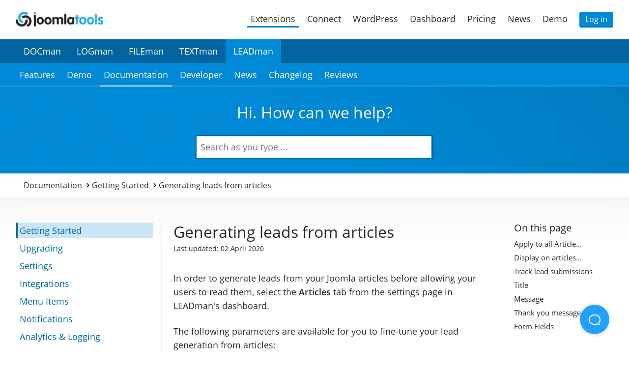

--- FILE ---
content_type: text/html;charset=utf-8
request_url: https://www.joomlatools.com/extensions/leadman/documentation/getting-started/generating-leads-from-articles
body_size: 18790
content:
<!DOCTYPE html><html xmlns:og=http://opengraphprotocol.org/schema/ class=no-js lang=en-GB dir=auto vocab=http://schema.org/><head><base href=//www.joomlatools.com/extensions/leadman/documentation/getting-started/generating-leads-from-articles><title>Generating leads from articles</title><meta charset=utf-8><meta name=viewport content="width=device-width, initial-scale=1.0"><meta name=mobile-web-app-capable content=yes><meta name=apple-mobile-web-app-capable content=yes><meta name=apple-mobile-web-app-status-bar-style content=black><meta name=apple-mobile-web-app-title content=Joomlatools><meta name=msapplication-TileColor content=#00aeef><meta name=msapplication-config content=/theme/browserconfig.xml><meta name=theme-color content=#00aeef><meta property=og:site_name content="Joomlatools - Joomla extensions and WordPress plugins that just work"><meta property=og:image content="https://www.joomlatools.com/images/layout/leadman/leadman-logo.png?auto=true&amp;crc=ad1eba27&amp;fm=jpg&amp;w=1200"><meta name=twitter:image content=https://www.joomlatools.com/images/layout/leadman/leadman-logo.png><meta name=twitter:site content=@joomlatools><meta name=twitter:card content=summary_large_image><meta property=og:type content=website><meta property=og:title content="LEADman - Documentation"><meta property=og:url content=https://www.joomlatools.com/extensions/leadman/documentation/getting-started/generating-leads-from-articles><meta property=og:description content="Any questions about LEADman? Read our documentation."><meta name=description content="Any questions about LEADman? Read our documentation."><meta property=og:locale content=en-GB><meta http-equiv=Accept-CH content="dpr, width, viewport-width, downlink"><meta http-equiv=Accept-CH-Lifetime content=86400><link rel="shortcut icon" type=image/ico href=/theme/images/favicon.ico><link rel=icon type=image/png href=/theme/images/favicon.png><link rel=apple-touch-icon href=/theme/images/xtouch-icon.png><link rel=mask-icon href=/theme/images/safari-pinned-tab.svg><link rel=manifest href=/theme/manifest.json><link rel=preload as=font type=font/woff2 crossorigin="" href=/theme/fonts/open-sans-v18-latin-600.woff2><link rel=preload as=font type=font/woff2 crossorigin="" href=/theme/fonts/open-sans-v18-latin-regular.woff2><link rel=alternate type=application/rss+xml title="Joomlatools Blog" href=/blog.rss><link rel=canonical href=https://www.joomlatools.com/extensions/leadman/documentation/getting-started/generating-leads-from-articles><link rel=stylesheet href="/theme/css/joomlatools.min.css?version=af6b05ff" as=style><link rel=stylesheet href="/theme/css/fonts.min.css?version=c922562f" media=print onload="this.media='all'; this.onload=null;"><link rel=stylesheet href=/theme/vendor/docs-searchbar.js@2.2.0/dist/cdn/docs-searchbar.min.css as=script defer><link rel=stylesheet href=/theme/vendor/glightbox@3.2.0/dist/css/glightbox.min.css as=style><style>span.img-container{display:inline-block;overflow:hidden}span.img-container>img{margin:0;background-clip:content-box}.lazyprogressive{background-image:var(--lqi-url);background-repeat:no-repeat;background-size:contain;filter:blur(8px)}.lazyprogressive-inline{background-image:var(--lqi-inline)}.lazyloaded{filter:blur(0);transition:filter 300ms linear}.lazycached{filter:none;transition:none}.lazymissing{text-align:center;color:#4a5568;background-color:#f7fafc;border:2px dotted #e2e8f0;font-size:.875rem;padding:1rem}</style><style>.docs-searchbar-js,.meilisearch-autocomplete{width:100%}.docs-searchbar-footer{display:none}.dsb-suggestions{text-shadow:none}.dsb-suggestions a:link,.dsb-suggestions a:visited{text-decoration:none}.meilisearch-autocomplete .docs-searchbar-suggestion--subcategory-column{color:inherit}.meilisearch-autocomplete .docs-searchbar-suggestion--text .docs-searchbar-suggestion--highlight{box-shadow:none;background:rgba(249,188,35,.25)}.meilisearch-autocomplete.meilisearch-autocomplete-right .dsb-dropdown-menu,.meilisearch-autocomplete.meilisearch-autocomplete-left .dsb-dropdown-menu{left:50%;right:auto;transform:translate(-50%)}.meilisearch-autocomplete .dsb-dropdown-menu{min-width:300px;max-width:320px}@media only screen and (min-width:440px){.meilisearch-autocomplete .dsb-dropdown-menu{min-width:420px;max-width:440px}}@media only screen and (min-width:560px){.meilisearch-autocomplete .dsb-dropdown-menu{min-width:540px;max-width:560px}}@media only screen and (min-width:768px){.meilisearch-autocomplete .dsb-dropdown-menu{min-width:748px;max-width:768px}}@media only screen and (min-width:1024px){.meilisearch-autocomplete .dsb-dropdown-menu{min-width:1004px;max-width:1024px}}@media only screen and (min-width:1112px){.meilisearch-autocomplete .dsb-dropdown-menu{min-width:1092px;max-width:1112px}}.meilisearch-autocomplete .docs-searchbar-suggestion--category-header{background:rgb(227,233,234);border-radius:4px;padding-left:2em}.meilisearch-autocomplete .docs-searchbar-suggestion--subcategory-column{width:20%}.meilisearch-autocomplete .docs-searchbar-suggestion--content{width:80%}.meilisearch-autocomplete.meilisearch-autocomplete-right .dsb-dropdown-menu:before,.meilisearch-autocomplete.meilisearch-autocomplete-left .dsb-dropdown-menu:before{left:50%}.docs-searchbar-suggestion--category-header-lvl0{position:relative}.docs-searchbar-suggestion--category-header-lvl0:before{position:absolute;content:" ";top:4px;left:-24px;background:url(/theme/assets/icons/openiconic/folder.svg) 0 0 no-repeat;background-size:16px;height:16px;width:16px}@media only screen and (max-width:767px){.meilisearch-autocomplete .docs-searchbar-suggestion .docs-searchbar-suggestion--subcategory-column span{width:100px;display:-webkit-inline-box;-webkit-box-orient:vertical;overflow:hidden;line-height:1.5;-webkit-line-clamp:1;text-overflow:ellipsis}.meilisearch-autocomplete .docs-searchbar-suggestion .docs-searchbar-suggestion--subcategory-column{display:none}}</style><style>@media (hover:hover){.toc-anchor{margin-left:-1em;padding-left:1em}.toc-anchor a:first-child{text-decoration:none;pointer-events:none;color:inherit!important}.toc-anchor a:first-child::after{content:"#";font-size:.8em;float:left;padding:0 .15em;pointer-events:auto;margin-left:-1em;visibility:hidden;display:inline-block}.toc-anchor:hover a:first-child::after{visibility:visible}}</style><style>#map{display:none}@media screen and (min-width:1652px){#map{position:fixed;display:block;top:0;right:-140px;width:100px;height:100%;z-index:2}}</style><script src="/theme/js/behavior.min.js?version=fbb976e7" as=script defer></script><script src=/theme/vendor/@sentry/tracing@6.19.7/build/bundle.tracing.es6.min.js crossorigin=anonymous></script><script src=/theme/vendor/lazysizes@5.2.2/lazysizes.min.js defer></script><script src=/theme/vendor/docs-searchbar.js@2.2.0/dist/cdn/docs-searchbar.min.js></script><script src=/theme/vendor/glightbox@3.2.0/dist/js/glightbox.min.js as=script defer></script><script src=https://files.joomlatools.com/pages@0.23.3/resources/prefetcher/prefetcher.min.js defer></script><script type=module>document.documentElement.classList.remove('no-js');document.documentElement.classList.add('js');if('connection' in navigator&&navigator.connection.saveData===!0){document.documentElement.classList.add('save-data')}</script><script src="https://www.googletagmanager.com/gtag/js?id=UA-214238-3" async></script><script>window.dataLayer=window.dataLayer||[];function gtag(){dataLayer.push(arguments)}
gtag('js',new Date());gtag('config','UA-214238-3')</script><script src=https://cdn.volument.com/beta/volument.js async token=330254c6b1></script><script>Sentry.init({...{"environment":"production","tracesSampleRate":0.1,"dsn":"https://ff43d425692c44b6ab1f9b74878481fd@o487667.ingest.sentry.io/6099156","tunnel":"/__sentry","debug":!1,"release":null,"initialscope":{"tags":{"app.region":"lax","app.id":"e2eddcfb"},"user":[],"context":[]}},...{integrations:[new Sentry.Integrations.BrowserTracing()]}})</script><script>function hasClass(e,t){return e.className.match(new RegExp("(\\s|^)"+t+"(\\s|$)"))}var el=document.documentElement;var cl="no-js";if(hasClass(el,cl)){var reg=new RegExp("(\\s|^)"+cl+"(\\s|$)");el.className=el.className.replace(reg,"js ")}</script><script>window.lazySizesConfig=window.lazySizesConfig||{}
window.lazySizesConfig.fastLoadedClass='lazycached'
if('connection' in navigator){if(navigator.connection.effectiveType.includes('2g')){window.lazySizesConfig.loadMode=2}
if(navigator.connection.saveData===!0){window.lazySizesConfig.loadMode=1}}
window.addEventListener('lazybeforesizes',function(e){if('connection' in navigator){if(navigator.connection.saveData===!0){e.detail.width=Math.round(e.detail.width/3)}else if(navigator.connection.effectiveType.includes('2g')){e.detail.width=Math.round(e.detail.width/2)}}});window.addEventListener('lazybeforeunveil',function(e){var detail=e.detail;if(detail.instance==lazySizes){var img=e.target;setTimeout(function(){if(img.complete&&img.naturalHeight){img.classList.add('lazycached')}},33)}})</script><script>function readCookie(name){var nameEQ=name+'=';var ca=document.cookie.split(';');for(var i=0;i<ca.length;i++){var c=ca[i];while(c.charAt(0)===' '){c=c.substring(1,c.length)}
if(c.indexOf(nameEQ)===0){return decodeURIComponent(c.substring(nameEQ.length,c.length))}}
return null}</script><script>document.addEventListener("DOMContentLoaded",()=>{docsSearchBar({hostUrl:'https://www.joomlatools.com/api',indexUid:'documentation',inputSelector:'#search-bar-input',debug:!1,meilisearchOptions:{sort:['hierarchy_lvl0:asc'],attributesToHighlight:['content'],cropLength:20}})})</script><script>window.addEventListener('DOMContentLoaded',(event)=>{document.querySelectorAll('article img').forEach(image=>{function getPreviousSibling(elem,selector){var sibling=elem.previousElementSibling;if(!selector)return sibling;while(sibling){if(sibling.matches(selector))return sibling;sibling=sibling.previousElementSibling}};image.classList.add('lightbox');image.dataset.type='image';let wrapper=image.parentNode;wrapper.classList.add('lightbox-container');if(!0){closest=image.closest('p')
if(null!=closest){heading=getPreviousSibling(closest,'h3,h2');if(heading!=null){image.dataset.title=heading.textContent;if(heading.isSameNode(closest.previousElementSibling)){var description=closest.nextElementSibling.outerHTML}else{var description=closest.previousElementSibling.outerHTML}
image.dataset.description=description.replace(/<img[^>"']*((("[^"]*")|('[^']*'))[^"'>]*)*>/g,"")}}}})
window.Lightbox=GLightbox({"selector":".lightbox","slideEffect":"slide","openEffect":"zoom","closeEffect":"zoom","descPosition":"bottom","loop":"false","zoomable":"true","draggable":"true"})})</script><script src=https://www.unpkg.com/pagemap@1.4.0/dist/pagemap.min.js></script><script>window.addEventListener('DOMContentLoaded',(event)=>{pagemap(document.querySelector('#map'),{viewport:null,styles:{'header,footer,section,article,h1,h2,h3,h4,a':'rgba(0,0,0,0)','article h1, article a':'rgba(0,0,0,0.10)','article h2,article h3,article h4':'rgba(0,0,0,0.08)','article p, article li':'rgba(0,0,0,0.04)','article img':'rgba(0,0,0,0.03)'},back:'rgba(0,0,0,0.02)',view:'rgba(0,137,214,0.05)',drag:'rgba(0,137,214,0.10)',interval:null})})</script><script>window.addEventListener('DOMContentLoaded',()=>{let intersecting={}
const observer=new IntersectionObserver(entries=>{entries.forEach(entry=>{let id=entry.target.getAttribute('id');if(entry.isIntersecting){intersecting[id]=entry.target}else{delete intersecting[id]}});headings=document.querySelectorAll('article div h2[id], div article h3[id]');for(const heading of Array.from(headings).reverse()){let id=heading.getAttribute('id');if(intersecting[id]){document.querySelectorAll(`nav.sticky-toc li`).forEach((el)=>{el.classList.remove('active')});document.querySelector(`nav.sticky-toc a[href="#${id}"]`).parentElement.classList.add('active');break}}});document.querySelectorAll('article div h2[id], article div h3[id]').forEach((el)=>{observer.observe(el)})})</script><script src=https://js.createsend1.com/javascript/copypastesubscribeformlogic.js defer></script><script>document.addEventListener("DOMContentLoaded",()=>{const beacon=document.querySelector('#beacon');beacon.addEventListener('mouseover',e=>{loadBeacon()})
beacon.addEventListener('touchstart',e=>{loadBeacon()},{passive:!0})
beacon.addEventListener('click',e=>{window.Beacon('open');beacon.style.zIndex=1000})
function loadBeacon(){if(typeof window.Beacon=='undefined'){var script=document.createElement('script')
script.id='beacon';script.text=`!function(e,t,n){function a(){var e=t.getElementsByTagName("script")[0],n=t.createElement("script");n.type="text/javascript",n.async=!0,n.src="https://beacon-v2.helpscout.net",e.parentNode.insertBefore(n,e)}if(e.Beacon=n=function(t,n,a){e.Beacon.readyQueue.push({method:t,options:n,data:a})},n.readyQueue=[],"complete"===t.readyState)return a();e.attachEvent?e.attachEvent("onload",a):e.addEventListener("load",a,!1)}(window,document,window.Beacon||function(){});`;document.head.appendChild(script)
window.Beacon('init','a4030f70-9f17-4fd2-918f-88b6a84030c3')
window.Beacon('config',{mode:'askFirst',enableFabAnimation:!1,})}}})</script><script>window.addEventListener('load',()=>{setTimeout(()=>{const timing=window.performance&&performance.timing
const round2=num=>Math.round(num*100)/100
if(timing){const elm=document.querySelector('#timing')
const time=round2((timing.loadEventEnd-timing.navigationStart)/1000)
elm.innerHTML=time}},0)})</script><script>document.addEventListener("DOMContentLoaded",()=>{new Prefetcher({"selector":"div.navigation a, div.navigation-level1 a[prefetch], div.navigation-level2 a[prefetch]","onload":!0,"onhover":!0,"debug":!1})})</script> <body class="relative page-extensions-leadman-documentation-article"><a class=skip href=#content>Skip to content</a> <header><div class=top><div class=container><div class=navigation><a href=/ class=logo><img width=187 height=32 src="/images/joomlatools-logo.png?auto=true&bg=white&crc=b61f8df0&h=32" srcset="/images/joomlatools-logo.png?auto=true&bg=white&crc=b61f8df0&h=32&dpr=1 1x, /images/joomlatools-logo.png?auto=true&bg=white&crc=b61f8df0&h=32&dpr=2 2x, /images/joomlatools-logo.png?auto=true&bg=white&crc=b61f8df0&h=32&dpr=3 3x" alt="Joomlatools logo" decoding=async></a> <input class=toglr-input type=checkbox id=open-menu> <div class=toglr-togglers><label class=toglr-label for=open-menu onkeypress=this.click() tabindex=0 aria-label="Menu toggle"><span class=toglr-label-open>Open menu</span> <span class=toglr-label-close>Close menu</span></label> <a class=toglr-open href=#open-menu>Open menu</a> <a class=toglr-close href=#close-menu>Close menu</a></div> <nav class=toglr-nav aria-labelledby=main-menu-label><h1 id=main-menu-label class=visually-hidden>Main Menu</h1> <ul class=menu0 data-menu-animation="" itemscope itemtype=http://www.schema.org/SiteNavigationElement><li><a class=is-active href=/extensions itemprop=url aria-current=page><span data-animation-button="" itemprop=name>Extensions</span></a> <li><a href=/connect itemprop=url><span data-animation-button="" itemprop=name>Connect</span></a> <li><a href=/wordpress itemprop=url><span data-animation-button="" itemprop=name>WordPress</span></a> <li><a href=/dashboard itemprop=url><span data-animation-button="" itemprop=name>Dashboard</span></a> <li><a href=/pricing itemprop=url><span data-animation-button="" itemprop=name>Pricing</span></a> <li><a href=/news itemprop=url><span data-animation-button="" itemprop=name>News</span></a> <li><a href=https://demo.joomlatools.com/ rel=nofollow itemprop=url><span data-animation-button="" itemprop=name>Demo</span></a> <li id=user-logged-in><a class=user--logged-in href=https://dashboard.joomlatools.com rel=nofollow itemprop=url><span class=gravatar><span class=img-container><img src="[data-uri]" alt=/ decoding=async></span></span> <span itemprop=name>Account</span></a> <li id=btn-login><a class=user--logged-out href=https://dashboard.joomlatools.com/login rel=nofollow itemprop=url><span itemprop=name>Log in</span></a></ul> <script data-inline="">if(document.querySelectorAll){function isUserLoggedIn(data){if(data.item.name){document.querySelectorAll('li a.user--logged-in img')[0].src=data.item.gravatar;localStorage.setItem('gravatar',data.item.gravatar)}else{var reg=new RegExp('(\\s|^)user-logged-in(\\s|$)');document.body.className=document.body.className.replace(reg,' ');deleteCookie('jt-session');localStorage.removeItem('gravatar')}}
function deleteCookie(name){document.cookie=name+'=; domain=.joomlatools.com; path=/; expires=Thu, 01-Jan-70 00:00:01 GMT;'}
var session=readCookie('jt-session');var gravatar=localStorage.getItem('gravatar');if(session){document.body.className+=' user-logged-in';if(gravatar&&gravatar.substring(0,15)=='data:image/png;'){document.querySelectorAll('li a.user--logged-in img')[0].src=gravatar}
var scr=document.createElement('script');scr.src='https://support.joomlatools.com/data/user?hash='+encodeURIComponent(session);document.body.appendChild(scr)}else{localStorage.removeItem('gravatar')}}</script></nav></div></div></div> <script data-inline="" type=application/ld+json>{"@context":"https://schema.org/","@type":"Corporation","@id":"https://www.joomlatools.com/","url":"https://www.joomlatools.com/","name":"Joomlatools","description":"Joomla extensions that just work","logo":{"@type":"ImageObject","name":"Joomlatools","url":"https://www.joomlatools.com/images/joomlatools-logo.png"},"email":"support@joomlatools.com","sameAs":["https://www.twitter.com/joomlatools","https://www.facebook.com/joomlatools","https://www.linkedin.com/company/joomlatools/"]}</script> <div class=navigation-level1><div class="container navigation-wrapper" data-swipr-wrapper=""><nav class=navigation aria-labelledby=level1-menu-label data-swipr=""><h2 id=level1-menu-label class=visually-hidden>Secondary Menu</h2> <ul class=menu1 data-menu-animation="" itemscope itemtype=http://www.schema.org/SiteNavigationElement><li><a href=/extensions/docman prefetch="" itemprop=url><span data-animation-button="" itemprop=name>DOCman</span></a> <li><a href=/extensions/logman prefetch="" itemprop=url><span data-animation-button="" itemprop=name>LOGman</span></a> <li><a href=/extensions/fileman prefetch="" itemprop=url><span data-animation-button="" itemprop=name>FILEman</span></a> <li><a href=/extensions/textman prefetch="" itemprop=url><span data-animation-button="" itemprop=name>TEXTman</span></a> <li><a class=is-active href=/extensions/leadman prefetch="" itemprop=url aria-current=page><span data-animation-button="" itemprop=name>LEADman</span></a></ul></nav></div></div> <div class=navigation-level2><div class="container navigation-wrapper" data-swipr-wrapper=""><nav class=navigation aria-labelledby=level2-menu-label data-swipr=""><h3 id=level2-menu-label class=visually-hidden>Secondary Menu</h3> <ul class=menu2 data-menu-animation="" itemscope itemtype=http://www.schema.org/SiteNavigationElement><li><a href=/extensions/leadman/features prefetch="" itemprop=url><span data-animation-button="" itemprop=name>Features</span></a> <li><a href=/extensions/leadman/demo itemprop=url><span data-animation-button="" itemprop=name>Demo</span></a> <li><a class=is-active href=/extensions/leadman/documentation prefetch="" itemprop=url aria-current=page><span data-animation-button="" itemprop=name>Documentation</span></a> <li><a href=/extensions/leadman/developer prefetch="" itemprop=url><span data-animation-button="" itemprop=name>Developer</span></a> <li><a href=/extensions/leadman/news prefetch="" itemprop=url><span data-animation-button="" itemprop=name>News</span></a> <li><a href=/extensions/leadman/changelog prefetch="" itemprop=url><span data-animation-button="" itemprop=name>Changelog</span></a> <li><a href=/extensions/leadman/reviews prefetch="" itemprop=url><span data-animation-button="" itemprop=name>Reviews</span></a></ul></nav></div></div> <div class=header-wrapper><div class="is-dynamic header"><div class="container spaced-vertical-small align-center"><div class=content><div class=content><p class="heading heading--xlarge heading--docs"> Hi. How can we help? <form method=get role=search><div class="input-group input-group--search"><label for=search-bar-input class=visually-hidden>Search</label> <input type=search id=search-bar-input class=form__input placeholder="Search as you type ..."></div></form></div></div></div></div></div></header> <div class=breadcrumb><div class=container><nav aria-label=breadcrumb><ol class=breadcrumb-list itemscope itemtype=https://schema.org/BreadcrumbList><li itemprop=itemListElement itemscope itemtype=https://schema.org/ListItem><a href=/extensions/leadman/documentation itemprop=item><span itemprop=name>Documentation</span></a> <meta itemprop=position content=0> <li itemprop=itemListElement itemscope itemtype=https://schema.org/ListItem><a href=/extensions/leadman/documentation/getting-started itemprop=item><span itemprop=name>Getting Started</span></a> <meta itemprop=position content=1> <li class=is-active itemprop=itemListElement itemscope itemtype=https://schema.org/ListItem><span itemprop=name aria-current=page>Generating leads from articles</span> <meta itemprop=position content=3></ol></nav></div></div> <main id=content><div class=container><div class=content><div id=container class="grid grid--1-3"><aside id=sidebar class="grid__item sidebar"><nav class=sidebar__inner aria-labelledby=documentation-menu-label><h4 id=documentation-menu-label class=visually-hidden>Documentation Menu</h4> <ul class="clean-list clean-list--padded----small clean-list--docs" itemscope itemtype=http://www.schema.org/SiteNavigationElement><li class=is-active><a href=/extensions/leadman/documentation/getting-started itemprop=url aria-current=page><span itemprop=name>Getting Started</span></a> <li><a href=/extensions/leadman/documentation/upgrading itemprop=url><span itemprop=name>Upgrading</span></a> <li><a href=/extensions/leadman/documentation/settings itemprop=url><span itemprop=name>Settings</span></a> <li><a href=/extensions/leadman/documentation/integrations itemprop=url><span itemprop=name>Integrations</span></a> <li><a href=/extensions/leadman/documentation/menu-items itemprop=url><span itemprop=name>Menu Items</span></a> <li><a href=/extensions/leadman/documentation/notifications itemprop=url><span itemprop=name>Notifications</span></a> <li><a href=/extensions/leadman/documentation/logging itemprop=url><span itemprop=name>Analytics & Logging</span></a></ul></nav></aside> <div class="grid__item documentation article"><article class="grid grid--3-1-from-delta"><div class="grid__item article-content" itemscope itemtype=https://schema.org/TechArticle><h1 id=generating-leads-from-articles class="heading heading--xlarge" itemprop=name>Generating leads from articles</h1> <small class=doc-updatedAt datetime="2020-04-02 12:12" itemprop=dateModified>Last updated: 02 April 2020</small> <div itemprop=articleBody class=spaced-top-small><p> In order to generate leads from your Joomla articles before allowing your users to read them, select the <strong>Articles</strong> tab from the settings page in LEADman's dashboard.<p> The following parameters are available for you to fine-tune your lead generation from articles:<ol class=styled><li><a href=#apply-to-all-article-categories>Apply to all Article categories?</a> <li><a href=#display-on-articles-subcategories>Display on articles subcategories</a> <li><a href=#track-lead-submissions>Track lead submissions</a> <li><a href=#title>Title</a> <li><a href=#message>Message</a> <li><a href=#thank-you-message>Thank you message</a> <li><a href=#form-fields>Form Fields</a></ol><h3 id=apply-to-all-article-categories class=toc-anchor><a href=#apply-to-all-article-categories>Apply to all Article categories?</a></h3><p> You can select whether or not to generate leads from all of your article categories. If you choose not to generate leads from all of your article categories, select the categories that you do want to generate leads from.<p><span class=img-container><noscript><img width=1041 height=514 src="/images/helpscout/5e83a62904286364bc9798ab/file-lqvRObOQWk.png?auto=true&crc=e35b1fde&w=1041" alt="" decoding=async loading=lazy></noscript><img width=1041 height=514 style="--lqi-inline: url('[data-uri]')" src="[data-uri]" data-sizes=auto data-srcset="/images/helpscout/5e83a62904286364bc9798ab/file-lqvRObOQWk.png?auto=true&crc=e35b1fde&w=1488 1488w, /images/helpscout/5e83a62904286364bc9798ab/file-lqvRObOQWk.png?auto=true&crc=e35b1fde&w=1244 1244w, /images/helpscout/5e83a62904286364bc9798ab/file-lqvRObOQWk.png?auto=true&crc=e35b1fde&w=1041 1041w, /images/helpscout/5e83a62904286364bc9798ab/file-lqvRObOQWk.png?auto=true&crc=e35b1fde&w=871 871w, /images/helpscout/5e83a62904286364bc9798ab/file-lqvRObOQWk.png?auto=true&crc=e35b1fde&w=729 729w, /images/helpscout/5e83a62904286364bc9798ab/file-lqvRObOQWk.png?auto=true&crc=e35b1fde&w=610 610w, /images/helpscout/5e83a62904286364bc9798ab/file-lqvRObOQWk.png?auto=true&crc=e35b1fde&w=510 510w, /images/helpscout/5e83a62904286364bc9798ab/file-lqvRObOQWk.png?auto=true&crc=e35b1fde&w=427 427w" alt="" class="lazyload lazyprogressive lazyprogressive-inline" decoding=async></span><h3 id=display-on-articles-subcategories class=toc-anchor><a href=#display-on-articles-subcategories>Display on articles subcategories</a></h3><p> You can select whether or not generate leads from articles that are in subcategories of the categories you chose in step 1 above.<p><span class=img-container><noscript><img width=1041 height=98 src="/images/helpscout/5e83a8d32c7d3a7e9aea250b/file-7NGpjzvvdq.png?auto=true&crc=39fd9740&w=1041" alt="" decoding=async loading=lazy></noscript><img width=1041 height=98 style="--lqi-inline: url('[data-uri]')" src=[data-uri] data-sizes=auto data-srcset="/images/helpscout/5e83a8d32c7d3a7e9aea250b/file-7NGpjzvvdq.png?auto=true&crc=39fd9740&w=1488 1488w, /images/helpscout/5e83a8d32c7d3a7e9aea250b/file-7NGpjzvvdq.png?auto=true&crc=39fd9740&w=1244 1244w, /images/helpscout/5e83a8d32c7d3a7e9aea250b/file-7NGpjzvvdq.png?auto=true&crc=39fd9740&w=1041 1041w, /images/helpscout/5e83a8d32c7d3a7e9aea250b/file-7NGpjzvvdq.png?auto=true&crc=39fd9740&w=871 871w" alt="" class="lazyload lazyprogressive lazyprogressive-inline" decoding=async></span><h3 id=track-lead-submissions class=toc-anchor><a href=#track-lead-submissions>Track lead submissions</a></h3><p> You can select whether or not to track lead submissions through <a href=https://www.joomlatools.com/extensions/leadman/documentation/integrations/google-analytics>Google analytics</a> or <a href=https://www.joomlatools.com/extensions/leadman/documentation/integrations/piwik>Piwik</a>.<p><span class=img-container><noscript><img width=1041 height=98 src="/images/helpscout/5e83a91b2c7d3a7e9aea2512/file-CCdSVsnSHL.png?auto=true&crc=28cac7aa&w=1041" alt="" decoding=async loading=lazy></noscript><img width=1041 height=98 style="--lqi-inline: url('[data-uri]')" src=[data-uri] data-sizes=auto data-srcset="/images/helpscout/5e83a91b2c7d3a7e9aea2512/file-CCdSVsnSHL.png?auto=true&crc=28cac7aa&w=1488 1488w, /images/helpscout/5e83a91b2c7d3a7e9aea2512/file-CCdSVsnSHL.png?auto=true&crc=28cac7aa&w=1244 1244w, /images/helpscout/5e83a91b2c7d3a7e9aea2512/file-CCdSVsnSHL.png?auto=true&crc=28cac7aa&w=1041 1041w" alt="" class="lazyload lazyprogressive lazyprogressive-inline" decoding=async></span><h3 id=title class=toc-anchor><a href=#title>Title</a></h3><p> You can set a page title for your lead generation form, or leave it blank if you prefer not to add a title.<p><span class=img-container><noscript><img width=1244 height=118 src="/images/helpscout/5e83a98d04286364bc9798f5/file-VTdS7S3hQZ.png?auto=true&crc=683ff0a8&w=1244" alt="" decoding=async loading=lazy></noscript><img width=1244 height=118 style="--lqi-inline: url('[data-uri]')" src="[data-uri]" data-sizes=auto data-srcset="/images/helpscout/5e83a98d04286364bc9798f5/file-VTdS7S3hQZ.png?auto=true&crc=683ff0a8&w=1488 1488w, /images/helpscout/5e83a98d04286364bc9798f5/file-VTdS7S3hQZ.png?auto=true&crc=683ff0a8&w=1244 1244w" alt="" class="lazyload lazyprogressive lazyprogressive-inline" decoding=async></span><h3 id=message class=toc-anchor><a href=#message>Message</a></h3><p> You can add a message that will be displayed above your lead generation form.<p><span class=img-container><noscript><img width=1041 height=406 src="/images/helpscout/5e83a9d704286364bc9798fa/file-GtF0LNJqen.png?auto=true&crc=36e50c2c&w=1041" alt="" decoding=async loading=lazy></noscript><img width=1041 height=406 style="--lqi-inline: url('[data-uri]')" src="[data-uri]" data-sizes=auto data-srcset="/images/helpscout/5e83a9d704286364bc9798fa/file-GtF0LNJqen.png?auto=true&crc=36e50c2c&w=1488 1488w, /images/helpscout/5e83a9d704286364bc9798fa/file-GtF0LNJqen.png?auto=true&crc=36e50c2c&w=1244 1244w, /images/helpscout/5e83a9d704286364bc9798fa/file-GtF0LNJqen.png?auto=true&crc=36e50c2c&w=1041 1041w, /images/helpscout/5e83a9d704286364bc9798fa/file-GtF0LNJqen.png?auto=true&crc=36e50c2c&w=871 871w, /images/helpscout/5e83a9d704286364bc9798fa/file-GtF0LNJqen.png?auto=true&crc=36e50c2c&w=729 729w, /images/helpscout/5e83a9d704286364bc9798fa/file-GtF0LNJqen.png?auto=true&crc=36e50c2c&w=610 610w, /images/helpscout/5e83a9d704286364bc9798fa/file-GtF0LNJqen.png?auto=true&crc=36e50c2c&w=510 510w" alt="" class="lazyload lazyprogressive lazyprogressive-inline" decoding=async></span><h3 id=thank-you-message class=toc-anchor><a href=#thank-you-message>Thank you message</a></h3><p> You can add a thank you message that will be displayed to users once the lead generation form has been submitted.<p><span class=img-container><noscript><img width=1041 height=406 src="/images/helpscout/5e83aaed04286364bc97990c/file-y5XKpYz9IL.png?auto=true&crc=a7ce7f1d&w=1041" alt="" decoding=async loading=lazy></noscript><img width=1041 height=406 style="--lqi-inline: url('[data-uri]')" src="[data-uri]" data-sizes=auto data-srcset="/images/helpscout/5e83aaed04286364bc97990c/file-y5XKpYz9IL.png?auto=true&crc=a7ce7f1d&w=1488 1488w, /images/helpscout/5e83aaed04286364bc97990c/file-y5XKpYz9IL.png?auto=true&crc=a7ce7f1d&w=1244 1244w, /images/helpscout/5e83aaed04286364bc97990c/file-y5XKpYz9IL.png?auto=true&crc=a7ce7f1d&w=1041 1041w, /images/helpscout/5e83aaed04286364bc97990c/file-y5XKpYz9IL.png?auto=true&crc=a7ce7f1d&w=871 871w, /images/helpscout/5e83aaed04286364bc97990c/file-y5XKpYz9IL.png?auto=true&crc=a7ce7f1d&w=729 729w, /images/helpscout/5e83aaed04286364bc97990c/file-y5XKpYz9IL.png?auto=true&crc=a7ce7f1d&w=610 610w, /images/helpscout/5e83aaed04286364bc97990c/file-y5XKpYz9IL.png?auto=true&crc=a7ce7f1d&w=510 510w" alt="" class="lazyload lazyprogressive lazyprogressive-inline" decoding=async></span><h3 id=form-fields class=toc-anchor><a href=#form-fields>Form Fields</a></h3><p> Each of LEADman's form fields can be shown or hidden and you can select which of the form fields are required. The following form fields are available for you to choose from:<ul><li><strong>Company</strong> Displays an input box to collect the name of the user's Company <li><strong>First Name</strong> Displays an input box to collect the user's first name <li><strong>Last Name</strong> Displays an input box to collect the user's last name <li><strong>Phone</strong> Displays an input box to collect the user's phone number <li><strong>Street</strong> Displays an input box to collect the user's street name <li><strong>City</strong> Displays an input box to collect the user's city <li><strong>State</strong> Displays an input box to collect the user's state <li><strong>Postal code</strong> Displays an input box to collect the user's postal code <li><strong>Country</strong> Displays an input box to collect the user's country <li><strong>Comment</strong> Displays a text area for the user to add a comment <li><strong>GDPR</strong> Displays a checkbox to track a user's consent to store their data, as required by the GDPR <li><strong>GDPR Notice</strong> Displays a text notice next to the GDPR consent checkbox</ul><p><span class=img-container><noscript><img width=1044 height=1142 src="/images/helpscout/5e83ad1204286364bc97992e/file-slINoYDoTt.png?auto=true&crc=3291129e&w=1044" alt="" decoding=async loading=lazy></noscript><img width=1044 height=1142 style="--lqi-inline: url('[data-uri]')" src="[data-uri]" data-sizes=auto data-srcset="/images/helpscout/5e83ad1204286364bc97992e/file-slINoYDoTt.png?auto=true&crc=3291129e&w=1492 1492w, /images/helpscout/5e83ad1204286364bc97992e/file-slINoYDoTt.png?auto=true&crc=3291129e&w=1248 1248w, /images/helpscout/5e83ad1204286364bc97992e/file-slINoYDoTt.png?auto=true&crc=3291129e&w=1044 1044w, /images/helpscout/5e83ad1204286364bc97992e/file-slINoYDoTt.png?auto=true&crc=3291129e&w=873 873w, /images/helpscout/5e83ad1204286364bc97992e/file-slINoYDoTt.png?auto=true&crc=3291129e&w=731 731w, /images/helpscout/5e83ad1204286364bc97992e/file-slINoYDoTt.png?auto=true&crc=3291129e&w=611 611w, /images/helpscout/5e83ad1204286364bc97992e/file-slINoYDoTt.png?auto=true&crc=3291129e&w=511 511w, /images/helpscout/5e83ad1204286364bc97992e/file-slINoYDoTt.png?auto=true&crc=3291129e&w=428 428w, /images/helpscout/5e83ad1204286364bc97992e/file-slINoYDoTt.png?auto=true&crc=3291129e&w=358 358w" alt="" class="lazyload lazyprogressive lazyprogressive-inline" decoding=async></span></div></div> <aside id=sidebar-article class="grid__item sidebar sidebar sidebar-article"><div class=sidebar__inner><nav class=sticky-toc aria-labelledby=sticky_toc aria-hidden=true><h1 id=sticky_toc>On this page</h1> <ul class=toc itemscope itemtype=http://www.schema.org/SiteNavigationElement><li><a href=#apply-to-all-article-categories title="Apply to all Article categories?" itemprop=url><span itemprop=name>Apply to all Article categories?</span></a><li><a href=#display-on-articles-subcategories title="Display on articles subcategories" itemprop=url><span itemprop=name>Display on articles subcategories</span></a><li><a href=#track-lead-submissions title="Track lead submissions" itemprop=url><span itemprop=name>Track lead submissions</span></a><li><a href=#title title=Title itemprop=url><span itemprop=name>Title</span></a><li><a href=#message title=Message itemprop=url><span itemprop=name>Message</span></a><li><a href=#thank-you-message title="Thank you message" itemprop=url><span itemprop=name>Thank you message</span></a><li><a href=#form-fields title="Form Fields" itemprop=url><span itemprop=name>Form Fields</span></a></ul> <canvas id=map></canvas></nav></div></aside></article> <aside class="grid grid--3-1-from-delta"><nav class="grid__item article-nav" aria-labelledby=documentation-pagination-label itemscope itemtype=http://www.schema.org/SiteNavigationElement><h1 id=documentation-pagination-label class=visually-hidden>Documentation Pagination</h1> <div class="nav__item article-nav--previous" itemprop=name><span class=font-tiny>Previous</span> <a class=font-small href=/extensions/leadman/documentation/getting-started/generating-leads-from-your-sites-contact-form itemprop=url> Generating leads from your site's contact form </a></div> <div class="nav__item article-nav--next" itemprop=name><span class=font-tiny>Next</span> <a class=font-small href=/extensions/leadman/documentation/getting-started/generating-leads-from-docman-documents itemprop=url> Generating leads from DOCman documents </a></div></nav></aside></div></div></div></div></main> <aside><div class="container spaced-vertical"><div class=content><section class=align-center aria-labelledby=interested><h1 id=interested class="heading heading--xlarge">Interested in leadman?</h1> <div style="display: inline-block;"><p class=flag-object><a class="button button--cta" href=https://www.joomlatools.com/extensions/leadman#subscribe><span>Subscribe now</span></a> <span class=or>Or</span> <a class=no-underline href=https://demo.joomlatools.com/leadman><span>Try our demo</span></a></div></section></div></div> <section class="subscribe-container subscribe-container--static js-subscribe" aria-labelledby=join><div class="section section--grey spaced"><div class=container><div class="content align-center"><div style="display: inline-block;"><div class="flag-object-from-charlie flag-object--spaced"><div class="flag-object__aside flag-object__aside--shrink"><h1 id=join class=heading>Join <strong>24000+</strong> others and subscribe to our newsletter!</h1></div> <div class=flag-object__body><form class=js-cm-form action="https://www.createsend.com/t/subscribeerror?description=" method=post id=subForm data-id=5B5E7037DA78A748374AD499497E309E6E4597B8B5205DE5F411AF54985385B08A8346A04FF03950966559E5FA0E70DEFBF59DF0D89108453EBFA8D5BCF1D3C7><div class="input-group input-group--small input-group--subscribe"><label for=fieldEmail class=visually-hidden>E-mail address</label> <input id=fieldEmail name=cm-uujitjj-uujitjj type=email placeholder="Your email address" class="form__input js-cm-email-input" required> <div class=input-group__append><button class="button js-cm-submit-button" type=submit>Subscribe</button></div></div></form></div></div></div></div></div></div></section></aside> <div id=beacon><div class=beacon__container><button aria-label="Open Beacon popover" aria-expanded=false class=beacon__button><span class=beacon__icon><span class=img-container><img src=/theme/icons/beacon/open.svg alt="Logo for beacon online chat" decoding=async width=24 height=22></span></span></button></div></div> <footer class="section section--primary spaced" aria-labelledby=footer-menu-label><h1 id=footer-menu-label class=visually-hidden>Footer Menu</h1> <div class="container font-small"><div class="grid grid--1-1-1-1 grid--on-mobile-1-1"><div class=grid__item itemscope itemtype=http://www.schema.org/SiteNavigationElement><h2 class=heading itemscope>Support</h2> <ul class=clean-list><li class=is-active><a rel=nofollow href=/documentation itemprop=url><span itemprop=name>Knowledge Base</span></a> <li><a href=/contact itemprop=url><span itemprop=name>Contact us</span></a> <li class=is-active><a rel=nofollow href=http://dashboard.joomlatools.com/ itemprop=url><span itemprop=name>Helpdesk</span></a> <li><a href=/faq itemprop=url><span itemprop=name>Pre-sales FAQ</span></a> <li class=is-active><a rel=nofollow href=/faq/policies/support-policy itemprop=url><span itemprop=name>Support Policy</span></a> <li class=is-active><a rel=nofollow href=/faq/policies/refund-policy itemprop=url><span itemprop=name>Refund policy</span></a></ul></div> <div class=grid__item itemscope itemtype=http://www.schema.org/SiteNavigationElement><h2 class=heading itemscope>Developers</h2> <ul class=clean-list><li><a href=/developer/framework itemprop=url><span itemprop=name>Framework</span></a> <li><a href=/developer/vagrant itemprop=url><span itemprop=name>Vagrant</span></a> <li><a href=/developer/composer itemprop=url><span itemprop=name>Composer</span></a> <li><a href=/developer/console itemprop=url><span itemprop=name>Console</span></a> <li><a href=/blog/developer itemprop=url><span itemprop=name>Blog</span></a></ul></div> <div class=grid__item itemscope itemtype=http://www.schema.org/SiteNavigationElement><h2 class=heading itemscope>Open Source</h2> <ul class=clean-list><li class=is-active><a rel=nofollow href=https://github.com/joomlatools itemprop=url><span itemprop=name>Github</span></a> <li><a href=/open-source itemprop=url><span itemprop=name>Projects</span></a> <li class=is-active><a rel=nofollow href=http://www.joomla.org/ itemprop=url><span itemprop=name>Joomla.org</span></a> <li class=is-active><a rel=nofollow href=http://www.wordpress.org/ itemprop=url><span itemprop=name>WordPress.org</span></a></ul></div> <div class=grid__item itemscope itemtype=http://www.schema.org/SiteNavigationElement><h2 class=heading itemscope>Company</h2> <ul class=clean-list><li><a href=/about itemprop=url><span itemprop=name>About Us</span></a> <li class=is-active><a rel=nofollow href=/faq/policies/terms-of-service#privacy-policy itemprop=url><span itemprop=name>Privacy</span></a> <li class=is-active><a rel=nofollow href=/faq/policies/terms-of-service itemprop=url><span itemprop=name>Terms of Service</span></a> <li class=is-active><a rel=nofollow href=http://about.me/johanjanssens itemprop=url><span itemprop=name>Johan Janssens</span></a> <li><a rel=nofollow href=https://status.joomlatools.com itemprop=url><span itemprop=name>Status</span></a> <span id=status-indicator></span></ul></div></div> <div class="grid grid--flex-row grid--space-between grid--align-center footer-separator"><div class=grid__item><p class="grid grid--flex-col"><span class="grid__item font-small">&copy; <time datetime=120264>2026</time> Joomlatools | Built with ❤ by <a rel=noopener href=https://www.timble.net target=_blank>Timble</a></span> <span class="grid__item font-tiny">Powered by <a rel=noopener href=https://github.com/joomlatools/joomlatools-pages target=_blank>Pages</a> and <span class=loaded-in>loaded in <span id=timing></span>s</span></span></div> <div class=grid__item><ul class=social-list itemscope itemtype=http://schema.org/Organization><link itemprop=url href=https://www.joomlatools.com> <li><a rel=nofollow href=https://www.facebook.com/joomlatools/ itemprop=sameAs title="Follow Joomlatools on Facebook"><svg viewbox="0 0 24 24" xmlns=http://www.w3.org/2000/svg><path d="M12 0c-6.627 0-12 5.373-12 12s5.373 12 12 12 12-5.373 12-12-5.373-12-12-12zm3 8h-1.35c-.538 0-.65.221-.65.778v1.222h2l-.209 2h-1.791v7h-3v-7h-2v-2h2v-2.308c0-1.769.931-2.692 3.029-2.692h1.971v3z"></path></svg></a> <li><a rel=nofollow href=https://www.instagram.com/joomlatools/ itemprop=sameAs title="Follow Joomlatools on Instagram"><svg viewbox="0 0 578 578" version=1.1 xmlns=http://www.w3.org/2000/svg style=fill-rule:evenodd;><path d="M577.629,288.817C577.629,448.321 448.321,577.625 288.817,577.625C129.308,577.625 0,448.321 0,288.817C0,129.308 129.308,0 288.817,0C448.321,0 577.629,129.308 577.629,288.817ZM367.062,483.729L210.571,483.729C141.113,483.729 84.604,427.217 84.604,357.767L84.604,219.862C84.604,150.408 141.113,93.9 210.571,93.9L367.062,93.9C436.512,93.9 493.021,150.408 493.021,219.862L493.021,357.767C493.021,427.217 436.512,483.729 367.062,483.729ZM210.571,121.892C156.55,121.892 112.6,165.837 112.6,219.862L112.6,357.767C112.6,411.783 156.55,455.729 210.571,455.729L367.062,455.729C421.079,455.729 465.029,411.783 465.029,357.767L465.029,219.862C465.029,165.837 421.079,121.892 367.062,121.892L210.571,121.892ZM288.817,400.938C226.988,400.938 176.692,350.638 176.692,288.817C176.692,226.983 226.988,176.692 288.817,176.692C350.642,176.692 400.942,226.983 400.942,288.817C400.942,350.638 350.642,400.938 288.817,400.938ZM288.817,204.679C242.421,204.679 204.683,242.421 204.683,288.817C204.683,335.208 242.421,372.946 288.817,372.946C335.204,372.946 372.946,335.208 372.946,288.817C372.946,242.421 335.204,204.679 288.817,204.679ZM422.487,180.142C422.487,192.983 412.075,203.404 399.225,203.404C386.375,203.404 375.958,192.983 375.958,180.142C375.958,167.288 386.375,156.875 399.225,156.875C412.075,156.875 422.487,167.288 422.487,180.142Z"></path></svg></a> <li><a rel=nofollow href=https://twitter.com/joomlatools itemprop=sameAs title="Follow Joomlatools on Twitter"><svg viewbox="0 0 24 24" xmlns=http://www.w3.org/2000/svg><path d="M12 0c-6.627 0-12 5.373-12 12s5.373 12 12 12 12-5.373 12-12-5.373-12-12-12zm6.066 9.645c.183 4.04-2.83 8.544-8.164 8.544-1.622 0-3.131-.476-4.402-1.291 1.524.18 3.045-.244 4.252-1.189-1.256-.023-2.317-.854-2.684-1.995.451.086.895.061 1.298-.049-1.381-.278-2.335-1.522-2.304-2.853.388.215.83.344 1.301.359-1.279-.855-1.641-2.544-.889-3.835 1.416 1.738 3.533 2.881 5.92 3.001-.419-1.796.944-3.527 2.799-3.527.825 0 1.572.349 2.096.907.654-.128 1.27-.368 1.824-.697-.215.671-.67 1.233-1.263 1.589.581-.07 1.135-.224 1.649-.453-.384.578-.87 1.084-1.433 1.489z"></path></svg></a> <li><a rel=nofollow href=https://www.linkedin.com/company/202392/ itemprop=sameAs title="Follow Joomlatools on Linkedin"><svg viewbox="0 0 98 98" version=1.1 xmlns=http://www.w3.org/2000/svg><path d="M48.875,0C21.882,0 0,21.882 0,48.875C0,75.868 21.882,97.75 48.875,97.75C75.868,97.75 97.75,75.868 97.75,48.875C97.75,21.882 75.868,0 48.875,0ZM32.66,78.174L20.495,78.174L20.495,39.032L32.66,39.032L32.66,78.174ZM78.225,78.174L66.069,78.174L66.069,59.139C66.069,54.599 65.985,48.761 59.745,48.761C53.418,48.761 52.445,53.705 52.445,58.81L52.445,78.173L40.29,78.173L40.29,39.032L51.958,39.032L51.958,44.381L52.122,44.381C53.747,41.303 57.713,38.059 63.632,38.059C75.951,38.059 78.225,46.166 78.225,56.705L78.225,78.174ZM26.58,33.681C22.681,33.681 19.524,30.52 19.524,26.626C19.525,22.736 22.681,19.575 26.58,19.575C30.469,19.575 33.63,22.736 33.63,26.626C33.63,30.521 30.468,33.681 26.58,33.681Z"></path></svg></a> <li><a rel=nofollow href=https://www.youtube.com/channel/UC0N7DUZ6JIQrTfbznJCOk1Q itemprop=sameAs title="Follow Joomlatools Youtube channel"><svg viewbox="0 0 24 24" xmlns=http://www.w3.org/2000/svg><path d="M12,0c-6.627,0 -12,5.373 -12,12c0,6.627 5.373,12 12,12c6.627,0 12,-5.373 12,-12c0,-6.627 -5.373,-12 -12,-12Zm8.176,16.005c-0.208,0.902 -0.945,1.566 -1.832,1.665c-2.101,0.235 -4.227,0.236 -6.344,0.235c-2.118,0.001 -4.245,0 -6.346,-0.235c-0.887,-0.099 -1.624,-0.763 -1.831,-1.665c-0.296,-1.283 -0.296,-2.684 -0.296,-4.005c0,-1.321 0.004,-2.722 0.299,-4.005c0.207,-0.902 0.944,-1.566 1.831,-1.666c2.102,-0.234 4.228,-0.236 6.346,-0.234c2.117,-0.002 4.244,0 6.345,0.234c0.887,0.1 1.624,0.764 1.831,1.666c0.296,1.283 0.293,2.684 0.293,4.005c0,1.321 0,2.722 -0.296,4.005Zm-10.363,-1.375c1.801,-0.934 3.586,-1.859 5.387,-2.793c-1.806,-0.943 -3.591,-1.873 -5.387,-2.811c0,1.875 0,3.73 0,5.604Z"></path></svg></a> <li><a rel=nofollow href=https://github.com/joomlatools itemprop=sameAs title="Follow Joomlatools on Github"><svg viewbox="0 0 136 133" xmlns=http://www.w3.org/2000/svg><g transform=matrix(4.16667,0,0,4.16667,-568,-231.062)><path fill=currentColor d="M152.608,55.455C143.614,55.455 136.32,62.748 136.32,71.746C136.32,78.942 140.987,85.048 147.46,87.202C148.275,87.351 148.572,86.848 148.572,86.417C148.572,86.03 148.558,85.006 148.55,83.646C144.019,84.631 143.063,81.463 143.063,81.463C142.322,79.581 141.254,79.08 141.254,79.08C139.775,78.069 141.366,78.09 141.366,78.09C143.001,78.205 143.861,79.768 143.861,79.768C145.314,82.258 147.674,81.539 148.602,81.122C148.75,80.069 149.171,79.351 149.636,78.944C146.019,78.533 142.216,77.135 142.216,70.893C142.216,69.115 142.851,67.661 143.893,66.522C143.725,66.11 143.166,64.454 144.053,62.211C144.053,62.211 145.42,61.773 148.532,63.881C149.831,63.52 151.225,63.339 152.61,63.333C153.994,63.339 155.387,63.52 156.688,63.881C159.798,61.773 161.163,62.211 161.163,62.211C162.052,64.454 161.493,66.11 161.326,66.522C162.37,67.661 163,69.115 163,70.893C163,77.151 159.191,78.528 155.563,78.931C156.147,79.434 156.668,80.428 156.668,81.948C156.668,84.126 156.648,85.883 156.648,86.417C156.648,86.852 156.942,87.359 157.768,87.2C164.236,85.042 168.899,78.94 168.899,71.746C168.899,62.748 161.605,55.455 152.608,55.455Z"></path></g></svg></a></ul></div></div></div></footer> <div class=back-to-top-wrapper><a href=#content class=back-to-top-link aria-label="Scroll to Top" title="Scroll to Top"><svg viewbox="0 0 100 100" xmlns=http://www.w3.org/2000/svg><path fill=currentColor d=M25.29,48.79L29.54,53.03L46.98,35.59L47,100L53,100L52.98,35.55L70.47,53.03L74.71,48.79L50,24.09L25.29,48.79Z style=fill-rule:nonzero;></path> <rect x=0 y=0 width=100 height=6></rect></svg></a></div><script defer src="https://static.cloudflareinsights.com/beacon.min.js/vcd15cbe7772f49c399c6a5babf22c1241717689176015" integrity="sha512-ZpsOmlRQV6y907TI0dKBHq9Md29nnaEIPlkf84rnaERnq6zvWvPUqr2ft8M1aS28oN72PdrCzSjY4U6VaAw1EQ==" data-cf-beacon='{"version":"2024.11.0","token":"2338e5f148da4488ab1a6d628cc7773e","server_timing":{"name":{"cfCacheStatus":true,"cfEdge":true,"cfExtPri":true,"cfL4":true,"cfOrigin":true,"cfSpeedBrain":true},"location_startswith":null}}' crossorigin="anonymous"></script>


--- FILE ---
content_type: image/svg+xml
request_url: https://www.joomlatools.com/theme/assets/icons/custom/link.svg
body_size: 392
content:
<svg width="16px" height="16px" viewBox="0 0 16 16" version="1.1" xmlns="http://www.w3.org/2000/svg" style="fill-rule:evenodd;">
    <path d="M7.775,3.275C7.646,3.414 7.574,3.597 7.574,3.786C7.574,4.198 7.912,4.536 8.324,4.536C8.513,4.536 8.696,4.464 8.835,4.335L10.085,3.085C10.46,2.71 10.969,2.499 11.5,2.499C12.598,2.499 13.501,3.402 13.501,4.5C13.501,5.031 13.29,5.54 12.915,5.915L10.415,8.415C10.04,8.79 9.531,9.002 9,9.002C8.469,9.002 7.96,8.79 7.585,8.415C7.446,8.286 7.263,8.214 7.074,8.214C6.662,8.214 6.324,8.552 6.324,8.964C6.324,9.153 6.396,9.336 6.525,9.475C7.181,10.131 8.072,10.5 9,10.5C9.928,10.5 10.819,10.131 11.475,9.475L13.975,6.975C14.631,6.319 15,5.428 15,4.5C15,2.58 13.42,1 11.5,1C10.572,1 9.681,1.369 9.025,2.025L7.775,3.275ZM3.085,12.915C2.71,12.54 2.498,12.031 2.498,11.5C2.498,10.969 2.71,10.46 3.085,10.085L5.585,7.585C5.96,7.21 6.469,6.998 7,6.998C7.531,6.998 8.04,7.21 8.415,7.585C8.554,7.714 8.737,7.786 8.926,7.786C9.338,7.786 9.676,7.448 9.676,7.036C9.676,6.847 9.604,6.664 9.475,6.525C8.819,5.869 7.928,5.5 7,5.5C6.072,5.5 5.181,5.869 4.525,6.525L2.025,9.025C1.369,9.681 1,10.572 1,11.5C1,13.42 2.58,15 4.5,15C5.428,15 6.319,14.631 6.975,13.975L8.225,12.725C8.354,12.586 8.426,12.403 8.426,12.214C8.426,11.802 8.088,11.464 7.676,11.464C7.487,11.464 7.304,11.536 7.165,11.665L5.915,12.915C5.54,13.29 5.031,13.502 4.5,13.502C3.969,13.502 3.46,13.29 3.085,12.915Z"/>
</svg>


--- FILE ---
content_type: text/javascript
request_url: https://files.joomlatools.com/pages@0.23.3/resources/prefetcher/prefetcher.min.js
body_size: 1809
content:
/**
 * Joomlatools Pages
 *
 * @copyright   Copyright (C) 2018 Johan Janssens and Timble CVBA. (http://www.timble.net)
 * @license     GNU GPLv3 <http://www.gnu.org/licenses/gpl.html>
 * @link        https://github.com/joomlatools/joomlatools-pages for the canonical source repository
 */

class Prefetcher{constructor(a){this.version="1.1.2",this.cache=new Set(Array.from(this.getSessionStorage().load("cache"))),this._hoverTimer,this._hoverTimestamp,this.config=this.getSessionStorage().load("config");var b={onload:!1,onhover:!0,onclick:!1,limit:1/0,throttle:1/0,delay:100,timeout:1e3,savedata:!0,selector:"a",ignored:[a=>a.includes("#")],origins:[location.hostname],debug:!1};this.initalize({...b,...a,...this.config}),window.Prefetcher=this,window.addEventListener("beforeunload",()=>{this.config&&this.getSessionStorage().store("config",this.config),this.cache&&this.getSessionStorage().store("cache",Array.from(this.cache))})}initalize(a){this.dispatchEvent("initialize",a,!0)?(this.options=a,this.log("Initialize completed"),this.debug("Options",this.options),this.options.onload&&!navigator.webdriver&&this.onLoad(),this.options.onhover&&!navigator.webdriver&&this.onHover(),this.options.onclick&&this.onClick()):(this.log("Initialize prevented"),this.debug("Options",this.options))}prerender(a,b){var c,a=new URL(a,location.href).toString();return this.cache.has(a)?this.debug("Prerender cancelled on "+b+":",a):this.dispatchEvent("prerender",{url:a,context:b},!0)?(c=this.canPrerender()?this.prerenderViaDOM(a):fetch(a,{credentials:"include"}),c.then(()=>this.cache.add(a)),c.then(()=>this.log("Prerendered on "+b+":",a)),c.catch(a=>this.dispatchEvent("error",{error:a,context:b}))):this.debug("Prerender prevented on "+b+":",a),Promise.all([c])}prefetch(a,b){var c,a=new URL(a,location.href).toString();return this.cache.has(a)?this.debug("Prefetch cancelled on "+b+":",a):this.dispatchEvent("prefetch",{url:a,context:b},!0)?(c=this.canPrefetch()?this.prefetchViaDOM(a):this.prefetchViaXHR(a),c.then(()=>this.cache.add(a)),c.then(()=>this.log("Prefetched on "+b+":",a)),c.catch(a=>this.dispatchEvent("error",{error:a,context:b}))):this.debug("Prefetch prevented on "+b+":",a),Promise.all([c])}onClick(){document.addEventListener("mousedown",function(a){if(!(this._hoverTimestamp>performance.now()-500)){var b=a.target;this.isPrefetchable(b)&&this.prerender(b.href,"click")}}.bind(this),{capture:!0,passive:!0})}onHover(){document.addEventListener("touchstart",function(a){var b=a.target;this.isPrefetchable(b)&&(this._hoverTimestamp=performance.now(),this.prerender(b.href,"touch"))}.bind(this),{capture:!0,passive:!0}),document.addEventListener("mouseover",function(a){if(!(this._hoverTimestamp>performance.now()-500)){var b=a.target;this.isPrefetchable(b)&&(this._hoverTimer=setTimeout(()=>{this.prerender(b.href,"hover"),this._hoverTimer=!1},this.options.delay),b.addEventListener("mouseout",function(){this._hoverTimer&&(clearTimeout(this._hoverTimer),this._hoverTimer=void 0)}.bind(this),{capture:!0,passive:!0}))}}.bind(this),{capture:!0,passive:!0})}onLoad(){if(!window.IntersectionObserver)return;const a=navigator.connection;if(a&&this.options.savedata){if(a.saveData)return void this.log("Load disabled: Save-Data is enabled");if(a.effectiveType.includes("2g"))return void this.log("Load disabled: network conditions are poor")}const b=window.performance.navigation;if(b){if(b.type==PerformanceNavigation.TYPE_RELOAD)return this.log("Load disabled: browser reloading"),this.log("Cache cleared on reload"),void this.cache.clear();if(b.type==PerformanceNavigation.TYPE_BACK_FORWARD)return void this.log("Load disabled: history traversal");this.log("Load enabled: user navigation")}const[c,d]=this.getThrottledQueue(this.options.concurrency);var e=new IntersectionObserver(a=>{a.forEach(a=>{a.isIntersecting&&(e.unobserve(a=a.target),this.cache.size<this.options.limit&&c(()=>{this.prefetch(a.href,"load").then(d()).catch(()=>{d()})}))})});return window.requestIdleCallback(()=>{document.querySelectorAll(this.options.selector).forEach(a=>{a instanceof HTMLAnchorElement?this.isPrefetchable(a)&&e.observe(a):a.querySelectorAll("a").forEach(a=>{this.isPrefetchable(a)&&e.observe(a)})})},{timeout:this.options.timeout}),function(){e.disconnect()}}prerenderViaDOM(a){return new Promise((b,c,d)=>{d=document.createElement("link"),d.rel="prerender",d.href=a,d.as="document",d.onload=b(),d.onerror=c(),document.head.appendChild(d)})}prefetchViaDOM(a){return new Promise((b,c,d)=>{d=document.createElement("link"),d.rel="prefetch",d.href=a,d.as="document",d.onload=b(),d.onerror=c(),document.head.appendChild(d)})}prefetchViaXHR(a){return new Promise((b,c,d)=>{d=new XMLHttpRequest,d.open("GET",a,d.withCredentials=!0,!0),d.onload=()=>{200===d.status?b():c()},d.send()})}isPrefetchable(a){return!!(a&&a.href)&&!a.download&&a.href.split("#")[0]!==location.href.split("#")[0]&&(!this.options.origins.length||this.options.origins.includes(new URL(a.href,location.href).hostname))&&!!["http:","https:"].includes(a.protocol)&&!this.isIgnored(a,this.options.ignored)&&!!window.navigator.onLine}isIgnored(a,b){return Array.isArray(b)?b.some(b=>this.isIgnored(a,b)):(b.test||b).call(b,a.href,a)}canPrefetch(){var a=document.createElement("link");return a.relList&&a.relList.supports&&a.relList.supports("prefetch")}canPrerender(){return!1}dispatchEvent(a,b,c=!1){var d=new CustomEvent("prefetcher:"+a,{cancelable:c,detail:b});return window.dispatchEvent(d)}log(){var a=Array.from(arguments);a.unshift("%c["+this.constructor.name.toLowerCase()+"]","color: gray"),this.options.debug&&console&&("function"==typeof console.log?console.log.apply(console,a):console.log(a))}debug(){var a=Array.from(arguments);a.unshift("%c["+this.constructor.name.toLowerCase()+"]","color: gray"),this.options.debug&&console&&("function"==typeof console.debug?console.debug.apply(console,a):console.debug(a))}getSessionStorage(){const a=this.constructor.name;return{load:function(b){var c={};if(sessionStorage.getItem(a+":"+b))try{c=JSON.parse(sessionStorage.getItem(a+":"+b))}catch(a){c={}}return c},store:function(b,c){sessionStorage.setItem(a+":"+b,JSON.stringify(c))},remove:function(a){sessionStorage.removeItem(a)}}}getThrottledQueue(a){function b(){e--,c()}function c(){e<a&&0<d.length&&(d.shift()(),e++)}a=a||1;var d=[],e=0;return[function(a){1<d.push(a)||c()},b]}}window.requestIdleCallback=window.requestIdleCallback||function(a){const b=Math.floor(Date.now()/1e3);return setTimeout(function(){a({didTimeout:!1,timeRemaining:function(){return Math.max(0,50-(Math.floor(Date.now()/1e3)-b))}})},1)};